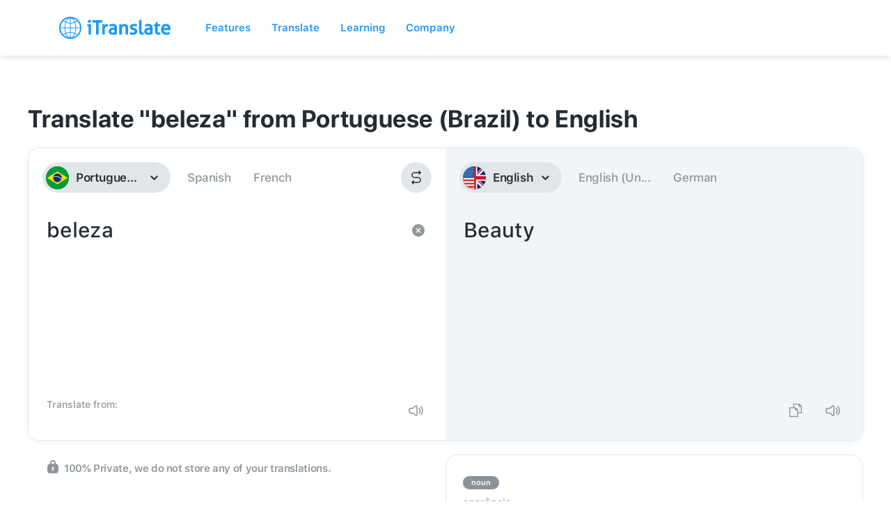

--- FILE ---
content_type: image/svg+xml
request_url: https://itranslate-webapp-production.web.app/images/icon-arrow-down.svg
body_size: -340
content:
<svg width="14" height="8" viewBox="0 0 14 8" fill="none" xmlns="http://www.w3.org/2000/svg">
<path d="M0 1.50933L1.65025 0L7.00233 4.9808L12.3497 0L14 1.50933L7.00233 8L0 1.50933Z" fill="#919699"/>
</svg>


--- FILE ---
content_type: image/svg+xml
request_url: https://itranslate-webapp-production.web.app/images/pt-BR.svg
body_size: 2671
content:
<svg xmlns="http://www.w3.org/2000/svg" xmlns:xlink="http://www.w3.org/1999/xlink" width="180" height="180" xmlns:v="https://vecta.io/nano"><defs><circle id="A" cx="90" cy="90" r="90"/><ellipse id="B" cx="33.735" cy="33.679" rx="33.735" ry="33.679"/><path d="M.023 3.208V0h2.892v3.208H.023zM1.47 1.054v.55h1.446v-.55H1.47z" id="C"/><path id="D" d="M1.47 3.208c.798 0 1.446-.718 1.446-1.604S2.267 0 1.47 0 .023.718.023 1.604.67 3.208 1.47 3.208m0-.596c.47 0 .85-.45.85-1.008S1.938.596 1.47.596s-.85.45-.85 1.008.38 1.008.85 1.008"/><path id="E" d="M.023 3.208H.62v-1.19h1.285a1.01 1.01 0 0 0 1.01-1.008A1.01 1.01 0 0 0 1.905 0H.07L.023 3.208zM.62 1.42h1.24c.228 0 .413-.185.413-.412S2.087.596 1.86.596H.62v.825z"/><path id="F" d="M2.754 3.208c0-.458 0-1.466-.688-1.466h-.872c1 0 1 1.008 1 1.466"/><path id="G" d="M.023 3.208h2.892v-.596H.574v-.825H2.4v-.55H.574V.596h2.203V0H.023z"/><path id="H" d="M.746 2.245c0 .32.3.48.77.48s.677-.15.677-.355c0-.653-2.146-.24-2.134-1.386C.07 0 1.193.046 1.606.046S2.8.23 2.788 1.02h-.7c0-.344-.32-.47-.688-.47-.356 0-.608.057-.608.39-.01.538 2.123.183 2.123 1.317 0 .836-.826.997-1.446.997C.94 3.253.02 3.047.023 2.245h.723z"/><path id="I" d="M1.65.147V1.6h.723"/><path id="J" d="M.206.147V1.6H.93"/><path id="K" d="M1.376.122v1.203h.602"/><path id="L" d="M.786.07v.687h.344"/><path id="M" d="M1.1.098v.962h.482"/><path id="N" d="M.137.098v.962H.62"/></defs><g fill="none" fill-rule="evenodd"><mask id="O" fill="#fff"><use xlink:href="#A"/></mask><use fill="#009b3a" xlink:href="#A"/><g mask="url(#O)"><path fill="#009b3a" d="M0 0h180v180H0z"/><g transform="translate(10 39)"><path fill="#fedf00" d="M0 51l80 51 80-51L80 0z"/><ellipse fill="#002776" cx="80" cy="51" rx="33.735" ry="33.679"/><g transform="translate(46.265 17.321)"><mask id="P" fill="#fff"><use xlink:href="#B"/></mask><path d="M-67.47 101.038c0-45.173 36.68-81.792 81.928-81.792s81.928 36.62 81.928 81.792h-4.82c0-42.516-34.523-76.98-77.108-76.98s-77.108 34.466-77.108 76.98h-4.82z" fill="#fff" mask="url(#P)"/></g><g transform="translate(49.34 37.345)"><g fill="#009b3a"><use xlink:href="#D" transform="matrix(.992546 -.121869 .121869 .992546 .038623 .805596)"/><g transform="matrix(.997564 -.069756 .069756 .997564 4.258745 .322653)"><use xlink:href="#E"/><use xlink:href="#F"/></g><path d="M.023 3.208h1.515c.76 0 1.377-.615 1.377-1.375v-.458C2.915 1 2.77.66 2.51.403A1.38 1.38 0 0 0 1.538 0H.023v3.208zm.597-.596h.872a.87.87 0 0 0 .872-.871v-.275a.87.87 0 0 0-.872-.871H.62v2.016z" transform="matrix(.999848 -.017452 .017452 .999848 8.498394 .060879)"/><use xlink:href="#G" transform="matrix(.999391 .034899 -.034899 .999391 12.745948 .02099)"/><path d="M.023 3.208h.55v-2.2l.643 2.2h.505l.643-2.2v2.2h.55V0H2.11L1.47 2.2.826 0H.023z" transform="matrix(.996195 .087156 -.087156 .996195 16.989765 .203096)"/><path d="M.034 2.887h2.4v-.55H.585v-.733H2.1v-.55H.585V.55h1.8V0H.034z" transform="matrix(.985556 .16935 -.16935 .985556 23.84491 1.29899)"/><use xlink:href="#E" transform="matrix(.968148 .25038 -.25038 .968148 30.272012 2.234911)"/><g transform="matrix(.953717 .300706 -.300706 .953717 34.375728 3.329745)"><use xlink:href="#E"/><use xlink:href="#F"/></g><use xlink:href="#D" transform="matrix(.936672 .350207 -.350207 .936672 38.416422 4.637506)"/></g><g transform="matrix(.91706 .398749 -.398749 .91706 42.383019 6.154607)"><mask id="Q" fill="#fff"><use xlink:href="#C"/></mask><g fill="#009b3a"><use xlink:href="#D" mask="url(#Q)"/><path d="M1.698 1.604h1.216v1H1.698z"/><path d="M2.456 1.604h1v1.604h-1z"/></g></g><g fill="#009b3a"><g transform="matrix(.894934 .446198 -.446198 .894934 46.264645 7.876891)"><use xlink:href="#E"/><use xlink:href="#F"/></g><use xlink:href="#G" transform="matrix(.870356 .492424 -.492424 .870356 50.050662 9.799639)"/><use xlink:href="#H" transform="matrix(.843391 .5373 -.5373 .843391 53.755334 11.878932)"/><use xlink:href="#H" transform="matrix(.814116 .580703 -.580703 .814116 57.321283 14.187599)"/><use xlink:href="#D" transform="matrix(.782608 .622515 -.622515 .782608 60.732768 16.715292)"/></g></g><g fill="#fff"><use xlink:href="#I" transform="matrix(.951057 .309017 -.309017 .951057 51.38291 42.928481)"/><use xlink:href="#J" transform="matrix(-.951057 .309017 .309017 .951057 52.165636 43.375253)"/><g transform="matrix(.309017 .951057 -.951057 .309017 53.387546 43.130737)"><use xlink:href="#I" transform="matrix(.951057 .309017 -.309017 .951057 .36691 -.579519)"/><use xlink:href="#J" transform="matrix(-.951057 .309017 .309017 .951057 1.149636 -.132747)"/></g><g transform="matrix(.309017 -.951057 .951057 .309017 50.642043 45.880779)"><use xlink:href="#I" transform="matrix(.951057 .309017 -.309017 .951057 .36691 -.579519)"/><use xlink:href="#J" transform="matrix(-.951057 .309017 .309017 .951057 1.149636 -.132747)"/></g><g transform="matrix(-.809017 .587785 -.587785 -.809017 54.479636 45.269714)"><use xlink:href="#I" transform="matrix(.951057 .309017 -.309017 .951057 .36691 -.579519)"/><use xlink:href="#J" transform="matrix(-.951057 .309017 .309017 .951057 1.149636 -.132747)"/></g><g transform="matrix(-.809017 -.587785 .587785 -.809017 52.782822 46.969334)"><use xlink:href="#I" transform="matrix(.951057 .309017 -.309017 .951057 .36691 -.579519)"/><use xlink:href="#J" transform="matrix(-.951057 .309017 .309017 .951057 1.149636 -.132747)"/></g><use xlink:href="#I" transform="matrix(.951057 .309017 -.309017 .951057 54.36591 57.087481)"/><use xlink:href="#J" transform="matrix(-.951057 .309017 .309017 .951057 55.148636 57.534253)"/><g transform="matrix(.309017 .951057 -.951057 .309017 56.370546 57.289737)"><use xlink:href="#I" transform="matrix(.951057 .309017 -.309017 .951057 .36691 -.579519)"/><use xlink:href="#J" transform="matrix(-.951057 .309017 .309017 .951057 1.149636 -.132747)"/></g><g transform="matrix(.309017 -.951057 .951057 .309017 53.625043 60.039779)"><use xlink:href="#I" transform="matrix(.951057 .309017 -.309017 .951057 .36691 -.579519)"/><use xlink:href="#J" transform="matrix(-.951057 .309017 .309017 .951057 1.149636 -.132747)"/></g><g transform="matrix(-.809017 .587785 -.587785 -.809017 57.462636 59.428714)"><use xlink:href="#I" transform="matrix(.951057 .309017 -.309017 .951057 .36691 -.579519)"/><use xlink:href="#J" transform="matrix(-.951057 .309017 .309017 .951057 1.149636 -.132747)"/></g><g transform="matrix(-.809017 -.587785 .587785 -.809017 55.765822 61.128334)"><use xlink:href="#I" transform="matrix(.951057 .309017 -.309017 .951057 .36691 -.579519)"/><use xlink:href="#J" transform="matrix(-.951057 .309017 .309017 .951057 1.149636 -.132747)"/></g><use xlink:href="#K" transform="matrix(.951057 .309017 -.309017 .951057 50.414758 60.449067)"/><use xlink:href="#K" x="-1.206" transform="matrix(-.951057 .309017 .309017 .951057 51.06703 60.821377)"/><g transform="matrix(.309017 .951057 -.951057 .309017 52.085288 60.617113)"><use xlink:href="#K" transform="matrix(.951057 .309017 -.309017 .951057 .305758 -.482933)"/><use xlink:href="#K" x="-1.206" transform="matrix(-.951057 .309017 .309017 .951057 .95803 -.110623)"/></g><g transform="matrix(.309017 -.951057 .951057 .309017 49.79737 62.908817)"><use xlink:href="#K" transform="matrix(.951057 .309017 -.309017 .951057 .305758 -.482933)"/><use xlink:href="#K" x="-1.206" transform="matrix(-.951057 .309017 .309017 .951057 .95803 -.110623)"/></g><g transform="matrix(-.809017 .587785 -.587785 -.809017 52.995365 62.399594)"><use xlink:href="#K" transform="matrix(.951057 .309017 -.309017 .951057 .305758 -.482933)"/><use xlink:href="#K" x="-1.206" transform="matrix(-.951057 .309017 .309017 .951057 .95803 -.110623)"/></g><g transform="matrix(-.809017 -.587785 .587785 -.809017 51.581353 63.815945)"><use xlink:href="#K" transform="matrix(.951057 .309017 -.309017 .951057 .305758 -.482933)"/><use xlink:href="#K" x="-1.206" transform="matrix(-.951057 .309017 .309017 .951057 .95803 -.110623)"/></g><use xlink:href="#L" transform="matrix(.951057 .309017 -.309017 .951057 58.234719 56.085039)"/><use xlink:href="#L" x="-0.688" transform="matrix(-.951057 .309017 .309017 .951057 58.607445 56.297787)"/><g transform="matrix(.309017 .951057 -.951057 .309017 59.189878 56.181494)"><use xlink:href="#L" transform="matrix(.951057 .309017 -.309017 .951057 .174719 -.275961)"/><use xlink:href="#L" x="-0.688" transform="matrix(-.951057 .309017 .309017 .951057 .547445 -.063213)"/></g><g transform="matrix(.309017 -.951057 .951057 .309017 57.882497 57.491038)"><use xlink:href="#L" transform="matrix(.951057 .309017 -.309017 .951057 .174719 -.275961)"/><use xlink:href="#L" x="-0.688" transform="matrix(-.951057 .309017 .309017 .951057 .547445 -.063213)"/></g><g transform="matrix(-.809017 .587785 -.587785 -.809017 59.709921 57.200054)"><use xlink:href="#L" transform="matrix(.951057 .309017 -.309017 .951057 .174719 -.275961)"/><use xlink:href="#L" x="-0.688" transform="matrix(-.951057 .309017 .309017 .951057 .547445 -.063213)"/></g><g transform="matrix(-.809017 -.587785 .587785 -.809017 58.901915 58.009397)"><use xlink:href="#L" transform="matrix(.951057 .309017 -.309017 .951057 .174719 -.275961)"/><use xlink:href="#L" x="-0.688" transform="matrix(-.951057 .309017 .309017 .951057 .547445 -.063213)"/></g><use xlink:href="#K" transform="matrix(.951057 .309017 -.309017 .951057 61.567758 60.770067)"/><use xlink:href="#K" x="-1.206" transform="matrix(-.951057 .309017 .309017 .951057 62.22003 61.142377)"/><g transform="matrix(.309017 .951057 -.951057 .309017 63.238288 60.938113)"><use xlink:href="#K" transform="matrix(.951057 .309017 -.309017 .951057 .305758 -.482933)"/><use xlink:href="#K" x="-1.206" transform="matrix(-.951057 .309017 .309017 .951057 .95803 -.110623)"/></g><g transform="matrix(.309017 -.951057 .951057 .309017 60.95037 63.229817)"><use xlink:href="#K" transform="matrix(.951057 .309017 -.309017 .951057 .305758 -.482933)"/><use xlink:href="#K" x="-1.206" transform="matrix(-.951057 .309017 .309017 .951057 .95803 -.110623)"/></g><g transform="matrix(-.809017 .587785 -.587785 -.809017 64.148365 62.720594)"><use xlink:href="#K" transform="matrix(.951057 .309017 -.309017 .951057 .305758 -.482933)"/><use xlink:href="#K" x="-1.206" transform="matrix(-.951057 .309017 .309017 .951057 .95803 -.110623)"/></g><g transform="matrix(-.809017 -.587785 .587785 -.809017 62.734353 64.136945)"><use xlink:href="#K" transform="matrix(.951057 .309017 -.309017 .951057 .305758 -.482933)"/><use xlink:href="#K" x="-1.206" transform="matrix(-.951057 .309017 .309017 .951057 .95803 -.110623)"/></g><use xlink:href="#M" transform="matrix(.951057 .309017 -.309017 .951057 60.738606 64.451654)"/><use xlink:href="#N" transform="matrix(-.951057 .309017 .309017 .951057 61.260424 64.749502)"/><g transform="matrix(.309017 .951057 -.951057 .309017 62.075031 64.586491)"><use xlink:href="#M" transform="matrix(.951057 .309017 -.309017 .951057 .244606 -.386346)"/><use xlink:href="#N" transform="matrix(-.951057 .309017 .309017 .951057 .766424 -.088498)"/></g><g transform="matrix(.309017 -.951057 .951057 .309017 60.244696 66.419854)"><use xlink:href="#M" transform="matrix(.951057 .309017 -.309017 .951057 .244606 -.386346)"/><use xlink:href="#N" transform="matrix(-.951057 .309017 .309017 .951057 .766424 -.088498)"/></g><g transform="matrix(-.809017 .587785 -.587785 -.809017 62.803091 66.012476)"><use xlink:href="#M" transform="matrix(.951057 .309017 -.309017 .951057 .244606 -.386346)"/><use xlink:href="#N" transform="matrix(-.951057 .309017 .309017 .951057 .766424 -.088498)"/></g><g transform="matrix(-.809017 -.587785 .587785 -.809017 61.671882 67.145556)"><use xlink:href="#M" transform="matrix(.951057 .309017 -.309017 .951057 .244606 -.386346)"/><use xlink:href="#N" transform="matrix(-.951057 .309017 .309017 .951057 .766424 -.088498)"/></g><use xlink:href="#I" transform="matrix(.951057 .309017 -.309017 .951057 89.38591 38.529481)"/><use xlink:href="#J" transform="matrix(-.951057 .309017 .309017 .951057 90.168636 38.976253)"/><g transform="matrix(.309017 .951057 -.951057 .309017 91.390546 38.731737)"><use xlink:href="#I" transform="matrix(.951057 .309017 -.309017 .951057 .36691 -.579519)"/><use xlink:href="#J" transform="matrix(-.951057 .309017 .309017 .951057 1.149636 -.132747)"/></g><g transform="matrix(.309017 -.951057 .951057 .309017 88.645043 41.481779)"><use xlink:href="#I" transform="matrix(.951057 .309017 -.309017 .951057 .36691 -.579519)"/><use xlink:href="#J" transform="matrix(-.951057 .309017 .309017 .951057 1.149636 -.132747)"/></g><g transform="matrix(-.809017 .587785 -.587785 -.809017 92.482636 40.870714)"><use xlink:href="#I" transform="matrix(.951057 .309017 -.309017 .951057 .36691 -.579519)"/><use xlink:href="#J" transform="matrix(-.951057 .309017 .309017 .951057 1.149636 -.132747)"/></g><g transform="matrix(-.809017 -.587785 .587785 -.809017 90.785822 42.570334)"><use xlink:href="#I" transform="matrix(.951057 .309017 -.309017 .951057 .36691 -.579519)"/><use xlink:href="#J" transform="matrix(-.951057 .309017 .309017 .951057 1.149636 -.132747)"/></g><use xlink:href="#I" transform="matrix(.951057 .309017 -.309017 .951057 102.55891 60.798481)"/><use xlink:href="#J" transform="matrix(-.951057 .309017 .309017 .951057 103.341636 61.245253)"/><g transform="matrix(.309017 .951057 -.951057 .309017 104.563546 61.000737)"><use xlink:href="#I" transform="matrix(.951057 .309017 -.309017 .951057 .36691 -.579519)"/><use xlink:href="#J" transform="matrix(-.951057 .309017 .309017 .951057 1.149636 -.132747)"/></g><g transform="matrix(.309017 -.951057 .951057 .309017 101.818043 63.750779)"><use xlink:href="#I" transform="matrix(.951057 .309017 -.309017 .951057 .36691 -.579519)"/><use xlink:href="#J" transform="matrix(-.951057 .309017 .309017 .951057 1.149636 -.132747)"/></g><g transform="matrix(-.809017 .587785 -.587785 -.809017 105.655636 63.139714)"><use xlink:href="#I" transform="matrix(.951057 .309017 -.309017 .951057 .36691 -.579519)"/><use xlink:href="#J" transform="matrix(-.951057 .309017 .309017 .951057 1.149636 -.132747)"/></g><g transform="matrix(-.809017 -.587785 .587785 -.809017 103.958822 64.839334)"><use xlink:href="#I" transform="matrix(.951057 .309017 -.309017 .951057 .36691 -.579519)"/><use xlink:href="#J" transform="matrix(-.951057 .309017 .309017 .951057 1.149636 -.132747)"/></g><use xlink:href="#M" transform="matrix(.951057 .309017 -.309017 .951057 107.599606 61.793654)"/><use xlink:href="#N" transform="matrix(-.951057 .309017 .309017 .951057 108.121424 62.091502)"/><g transform="matrix(.309017 .951057 -.951057 .309017 108.936031 61.928491)"><use xlink:href="#M" transform="matrix(.951057 .309017 -.309017 .951057 .244606 -.386346)"/><use xlink:href="#N" transform="matrix(-.951057 .309017 .309017 .951057 .766424 -.088498)"/></g><g transform="matrix(.309017 -.951057 .951057 .309017 107.105696 63.761854)"><use xlink:href="#M" transform="matrix(.951057 .309017 -.309017 .951057 .244606 -.386346)"/><use xlink:href="#N" transform="matrix(-.951057 .309017 .309017 .951057 .766424 -.088498)"/></g><g transform="matrix(-.809017 .587785 -.587785 -.809017 109.664091 63.354476)"><use xlink:href="#M" transform="matrix(.951057 .309017 -.309017 .951057 .244606 -.386346)"/><use xlink:href="#N" transform="matrix(-.951057 .309017 .309017 .951057 .766424 -.088498)"/></g><g transform="matrix(-.809017 -.587785 .587785 -.809017 108.532882 64.487556)"><use xlink:href="#M" transform="matrix(.951057 .309017 -.309017 .951057 .244606 -.386346)"/><use xlink:href="#N" transform="matrix(-.951057 .309017 .309017 .951057 .766424 -.088498)"/></g><use xlink:href="#K" transform="matrix(.951057 .309017 -.309017 .951057 104.115758 64.115067)"/><use xlink:href="#K" x="-1.206" transform="matrix(-.951057 .309017 .309017 .951057 104.76803 64.487377)"/><g transform="matrix(.309017 .951057 -.951057 .309017 105.786288 64.283113)"><use xlink:href="#K" transform="matrix(.951057 .309017 -.309017 .951057 .305758 -.482933)"/><use xlink:href="#K" x="-1.206" transform="matrix(-.951057 .309017 .309017 .951057 .95803 -.110623)"/></g><g transform="matrix(.309017 -.951057 .951057 .309017 103.49837 66.574817)"><use xlink:href="#K" transform="matrix(.951057 .309017 -.309017 .951057 .305758 -.482933)"/><use xlink:href="#K" x="-1.206" transform="matrix(-.951057 .309017 .309017 .951057 .95803 -.110623)"/></g><g transform="matrix(-.809017 .587785 -.587785 -.809017 106.696365 66.065594)"><use xlink:href="#K" transform="matrix(.951057 .309017 -.309017 .951057 .305758 -.482933)"/><use xlink:href="#K" x="-1.206" transform="matrix(-.951057 .309017 .309017 .951057 .95803 -.110623)"/></g><g transform="matrix(-.809017 -.587785 .587785 -.809017 105.282353 67.481945)"><use xlink:href="#K" transform="matrix(.951057 .309017 -.309017 .951057 .305758 -.482933)"/><use xlink:href="#K" x="-1.206" transform="matrix(-.951057 .309017 .309017 .951057 .95803 -.110623)"/></g><use xlink:href="#K" transform="matrix(.951057 .309017 -.309017 .951057 95.991758 71.172067)"/><use xlink:href="#K" x="-1.206" transform="matrix(-.951057 .309017 .309017 .951057 96.64403 71.544377)"/><g transform="matrix(.309017 .951057 -.951057 .309017 97.662288 71.340113)"><use xlink:href="#K" transform="matrix(.951057 .309017 -.309017 .951057 .305758 -.482933)"/><use xlink:href="#K" x="-1.206" transform="matrix(-.951057 .309017 .309017 .951057 .95803 -.110623)"/></g><g transform="matrix(.309017 -.951057 .951057 .309017 95.37437 73.631817)"><use xlink:href="#K" transform="matrix(.951057 .309017 -.309017 .951057 .305758 -.482933)"/><use xlink:href="#K" x="-1.206" transform="matrix(-.951057 .309017 .309017 .951057 .95803 -.110623)"/></g><g transform="matrix(-.809017 .587785 -.587785 -.809017 98.572365 73.122594)"><use xlink:href="#K" transform="matrix(.951057 .309017 -.309017 .951057 .305758 -.482933)"/><use xlink:href="#K" x="-1.206" transform="matrix(-.951057 .309017 .309017 .951057 .95803 -.110623)"/></g><g transform="matrix(-.809017 -.587785 .587785 -.809017 97.158353 74.538945)"><use xlink:href="#K" transform="matrix(.951057 .309017 -.309017 .951057 .305758 -.482933)"/><use xlink:href="#K" x="-1.206" transform="matrix(-.951057 .309017 .309017 .951057 .95803 -.110623)"/></g><use xlink:href="#M" transform="matrix(.951057 .309017 -.309017 .951057 96.125606 74.898654)"/><use xlink:href="#N" transform="matrix(-.951057 .309017 .309017 .951057 96.647424 75.196502)"/><g transform="matrix(.309017 .951057 -.951057 .309017 97.462031 75.033491)"><use xlink:href="#M" transform="matrix(.951057 .309017 -.309017 .951057 .244606 -.386346)"/><use xlink:href="#N" transform="matrix(-.951057 .309017 .309017 .951057 .766424 -.088498)"/></g><g transform="matrix(.309017 -.951057 .951057 .309017 95.631696 76.866854)"><use xlink:href="#M" transform="matrix(.951057 .309017 -.309017 .951057 .244606 -.386346)"/><use xlink:href="#N" transform="matrix(-.951057 .309017 .309017 .951057 .766424 -.088498)"/></g><g transform="matrix(-.809017 .587785 -.587785 -.809017 98.190091 76.459476)"><use xlink:href="#M" transform="matrix(.951057 .309017 -.309017 .951057 .244606 -.386346)"/><use xlink:href="#N" transform="matrix(-.951057 .309017 .309017 .951057 .766424 -.088498)"/></g><g transform="matrix(-.809017 -.587785 .587785 -.809017 97.058882 77.592556)"><use xlink:href="#M" transform="matrix(.951057 .309017 -.309017 .951057 .244606 -.386346)"/><use xlink:href="#N" transform="matrix(-.951057 .309017 .309017 .951057 .766424 -.088498)"/></g><use xlink:href="#M" transform="matrix(.951057 .309017 -.309017 .951057 99.521606 68.850654)"/><use xlink:href="#N" transform="matrix(-.951057 .309017 .309017 .951057 100.043424 69.148502)"/><g transform="matrix(.309017 .951057 -.951057 .309017 100.858031 68.985491)"><use xlink:href="#M" transform="matrix(.951057 .309017 -.309017 .951057 .244606 -.386346)"/><use xlink:href="#N" transform="matrix(-.951057 .309017 .309017 .951057 .766424 -.088498)"/></g><g transform="matrix(.309017 -.951057 .951057 .309017 99.027696 70.818854)"><use xlink:href="#M" transform="matrix(.951057 .309017 -.309017 .951057 .244606 -.386346)"/><use xlink:href="#N" transform="matrix(-.951057 .309017 .309017 .951057 .766424 -.088498)"/></g><g transform="matrix(-.809017 .587785 -.587785 -.809017 101.586091 70.411476)"><use xlink:href="#M" transform="matrix(.951057 .309017 -.309017 .951057 .244606 -.386346)"/><use xlink:href="#N" transform="matrix(-.951057 .309017 .309017 .951057 .766424 -.088498)"/></g><g transform="matrix(-.809017 -.587785 .587785 -.809017 100.454882 71.544556)"><use xlink:href="#M" transform="matrix(.951057 .309017 -.309017 .951057 .244606 -.386346)"/><use xlink:href="#N" transform="matrix(-.951057 .309017 .309017 .951057 .766424 -.088498)"/></g><use xlink:href="#K" transform="matrix(.951057 .309017 -.309017 .951057 102.049758 66.818067)"/><use xlink:href="#K" x="-1.206" transform="matrix(-.951057 .309017 .309017 .951057 102.70203 67.190377)"/><g transform="matrix(.309017 .951057 -.951057 .309017 103.720288 66.986113)"><use xlink:href="#K" transform="matrix(.951057 .309017 -.309017 .951057 .305758 -.482933)"/><use xlink:href="#K" x="-1.206" transform="matrix(-.951057 .309017 .309017 .951057 .95803 -.110623)"/></g><g transform="matrix(.309017 -.951057 .951057 .309017 101.43237 69.277817)"><use xlink:href="#K" transform="matrix(.951057 .309017 -.309017 .951057 .305758 -.482933)"/><use xlink:href="#K" x="-1.206" transform="matrix(-.951057 .309017 .309017 .951057 .95803 -.110623)"/></g><g transform="matrix(-.809017 .587785 -.587785 -.809017 104.630365 68.768594)"><use xlink:href="#K" transform="matrix(.951057 .309017 -.309017 .951057 .305758 -.482933)"/><use xlink:href="#K" x="-1.206" transform="matrix(-.951057 .309017 .309017 .951057 .95803 -.110623)"/></g><g transform="matrix(-.809017 -.587785 .587785 -.809017 103.216353 70.184945)"><use xlink:href="#K" transform="matrix(.951057 .309017 -.309017 .951057 .305758 -.482933)"/><use xlink:href="#K" x="-1.206" transform="matrix(-.951057 .309017 .309017 .951057 .95803 -.110623)"/></g><use xlink:href="#M" transform="matrix(.951057 .309017 -.309017 .951057 96.033606 68.208654)"/><use xlink:href="#N" transform="matrix(-.951057 .309017 .309017 .951057 96.555424 68.506502)"/><g transform="matrix(.309017 .951057 -.951057 .309017 97.370031 68.343491)"><use xlink:href="#M" transform="matrix(.951057 .309017 -.309017 .951057 .244606 -.386346)"/><use xlink:href="#N" transform="matrix(-.951057 .309017 .309017 .951057 .766424 -.088498)"/></g><g transform="matrix(.309017 -.951057 .951057 .309017 95.539696 70.176854)"><use xlink:href="#M" transform="matrix(.951057 .309017 -.309017 .951057 .244606 -.386346)"/><use xlink:href="#N" transform="matrix(-.951057 .309017 .309017 .951057 .766424 -.088498)"/></g><g transform="matrix(-.809017 .587785 -.587785 -.809017 98.098091 69.769476)"><use xlink:href="#M" transform="matrix(.951057 .309017 -.309017 .951057 .244606 -.386346)"/><use xlink:href="#N" transform="matrix(-.951057 .309017 .309017 .951057 .766424 -.088498)"/></g><g transform="matrix(-.809017 -.587785 .587785 -.809017 96.966882 70.902556)"><use xlink:href="#M" transform="matrix(.951057 .309017 -.309017 .951057 .244606 -.386346)"/><use xlink:href="#N" transform="matrix(-.951057 .309017 .309017 .951057 .766424 -.088498)"/></g><use xlink:href="#K" transform="matrix(.951057 .309017 -.309017 .951057 66.249758 50.689067)"/><use xlink:href="#K" x="-1.206" transform="matrix(-.951057 .309017 .309017 .951057 66.90203 51.061377)"/><g transform="matrix(.309017 .951057 -.951057 .309017 67.920288 50.857113)"><use xlink:href="#K" transform="matrix(.951057 .309017 -.309017 .951057 .305758 -.482933)"/><use xlink:href="#K" x="-1.206" transform="matrix(-.951057 .309017 .309017 .951057 .95803 -.110623)"/></g><g transform="matrix(.309017 -.951057 .951057 .309017 65.63237 53.148817)"><use xlink:href="#K" transform="matrix(.951057 .309017 -.309017 .951057 .305758 -.482933)"/><use xlink:href="#K" x="-1.206" transform="matrix(-.951057 .309017 .309017 .951057 .95803 -.110623)"/></g><g transform="matrix(-.809017 .587785 -.587785 -.809017 68.830365 52.639594)"><use xlink:href="#K" transform="matrix(.951057 .309017 -.309017 .951057 .305758 -.482933)"/><use xlink:href="#K" x="-1.206" transform="matrix(-.951057 .309017 .309017 .951057 .95803 -.110623)"/></g><g transform="matrix(-.809017 -.587785 .587785 -.809017 67.416353 54.055945)"><use xlink:href="#K" transform="matrix(.951057 .309017 -.309017 .951057 .305758 -.482933)"/><use xlink:href="#K" x="-1.206" transform="matrix(-.951057 .309017 .309017 .951057 .95803 -.110623)"/></g><use xlink:href="#M" transform="matrix(.951057 .309017 -.309017 .951057 88.460606 47.955654)"/><use xlink:href="#N" transform="matrix(-.951057 .309017 .309017 .951057 88.982424 48.253502)"/><g transform="matrix(.309017 .951057 -.951057 .309017 89.797031 48.090491)"><use xlink:href="#M" transform="matrix(.951057 .309017 -.309017 .951057 .244606 -.386346)"/><use xlink:href="#N" transform="matrix(-.951057 .309017 .309017 .951057 .766424 -.088498)"/></g><g transform="matrix(.309017 -.951057 .951057 .309017 87.966696 49.923854)"><use xlink:href="#M" transform="matrix(.951057 .309017 -.309017 .951057 .244606 -.386346)"/><use xlink:href="#N" transform="matrix(-.951057 .309017 .309017 .951057 .766424 -.088498)"/></g><g transform="matrix(-.809017 .587785 -.587785 -.809017 90.525091 49.516476)"><use xlink:href="#M" transform="matrix(.951057 .309017 -.309017 .951057 .244606 -.386346)"/><use xlink:href="#N" transform="matrix(-.951057 .309017 .309017 .951057 .766424 -.088498)"/></g><g transform="matrix(-.809017 -.587785 .587785 -.809017 89.393882 50.649556)"><use xlink:href="#M" transform="matrix(.951057 .309017 -.309017 .951057 .244606 -.386346)"/><use xlink:href="#N" transform="matrix(-.951057 .309017 .309017 .951057 .766424 -.088498)"/></g><use xlink:href="#I" transform="matrix(.951057 .309017 -.309017 .951057 78.92091 64.098481)"/><use xlink:href="#J" transform="matrix(-.951057 .309017 .309017 .951057 79.703636 64.545253)"/><g transform="matrix(.309017 .951057 -.951057 .309017 80.925546 64.300737)"><use xlink:href="#I" transform="matrix(.951057 .309017 -.309017 .951057 .36691 -.579519)"/><use xlink:href="#J" transform="matrix(-.951057 .309017 .309017 .951057 1.149636 -.132747)"/></g><g transform="matrix(.309017 -.951057 .951057 .309017 78.180043 67.050779)"><use xlink:href="#I" transform="matrix(.951057 .309017 -.309017 .951057 .36691 -.579519)"/><use xlink:href="#J" transform="matrix(-.951057 .309017 .309017 .951057 1.149636 -.132747)"/></g><g transform="matrix(-.809017 .587785 -.587785 -.809017 82.017636 66.439714)"><use xlink:href="#I" transform="matrix(.951057 .309017 -.309017 .951057 .36691 -.579519)"/><use xlink:href="#J" transform="matrix(-.951057 .309017 .309017 .951057 1.149636 -.132747)"/></g><g transform="matrix(-.809017 -.587785 .587785 -.809017 80.320822 68.139334)"><use xlink:href="#I" transform="matrix(.951057 .309017 -.309017 .951057 .36691 -.579519)"/><use xlink:href="#J" transform="matrix(-.951057 .309017 .309017 .951057 1.149636 -.132747)"/></g><use xlink:href="#K" transform="matrix(.951057 .309017 -.309017 .951057 83.002758 57.746067)"/><use xlink:href="#K" x="-1.206" transform="matrix(-.951057 .309017 .309017 .951057 83.65503 58.118377)"/><g transform="matrix(.309017 .951057 -.951057 .309017 84.673288 57.914113)"><use xlink:href="#K" transform="matrix(.951057 .309017 -.309017 .951057 .305758 -.482933)"/><use xlink:href="#K" x="-1.206" transform="matrix(-.951057 .309017 .309017 .951057 .95803 -.110623)"/></g><g transform="matrix(.309017 -.951057 .951057 .309017 82.38537 60.205817)"><use xlink:href="#K" transform="matrix(.951057 .309017 -.309017 .951057 .305758 -.482933)"/><use xlink:href="#K" x="-1.206" transform="matrix(-.951057 .309017 .309017 .951057 .95803 -.110623)"/></g><g transform="matrix(-.809017 .587785 -.587785 -.809017 85.583365 59.696594)"><use xlink:href="#K" transform="matrix(.951057 .309017 -.309017 .951057 .305758 -.482933)"/><use xlink:href="#K" x="-1.206" transform="matrix(-.951057 .309017 .309017 .951057 .95803 -.110623)"/></g><g transform="matrix(-.809017 -.587785 .587785 -.809017 84.169353 61.112945)"><use xlink:href="#K" transform="matrix(.951057 .309017 -.309017 .951057 .305758 -.482933)"/><use xlink:href="#K" x="-1.206" transform="matrix(-.951057 .309017 .309017 .951057 .95803 -.110623)"/></g><use xlink:href="#K" transform="matrix(.951057 .309017 -.309017 .951057 79.100758 54.721067)"/><use xlink:href="#K" x="-1.206" transform="matrix(-.951057 .309017 .309017 .951057 79.75303 55.093377)"/><g transform="matrix(.309017 .951057 -.951057 .309017 80.771288 54.889113)"><use xlink:href="#K" transform="matrix(.951057 .309017 -.309017 .951057 .305758 -.482933)"/><use xlink:href="#K" x="-1.206" transform="matrix(-.951057 .309017 .309017 .951057 .95803 -.110623)"/></g><g transform="matrix(.309017 -.951057 .951057 .309017 78.48337 57.180817)"><use xlink:href="#K" transform="matrix(.951057 .309017 -.309017 .951057 .305758 -.482933)"/><use xlink:href="#K" x="-1.206" transform="matrix(-.951057 .309017 .309017 .951057 .95803 -.110623)"/></g><g transform="matrix(-.809017 .587785 -.587785 -.809017 81.681365 56.671594)"><use xlink:href="#K" transform="matrix(.951057 .309017 -.309017 .951057 .305758 -.482933)"/><use xlink:href="#K" x="-1.206" transform="matrix(-.951057 .309017 .309017 .951057 .95803 -.110623)"/></g><g transform="matrix(-.809017 -.587785 .587785 -.809017 80.267353 58.087945)"><use xlink:href="#K" transform="matrix(.951057 .309017 -.309017 .951057 .305758 -.482933)"/><use xlink:href="#K" x="-1.206" transform="matrix(-.951057 .309017 .309017 .951057 .95803 -.110623)"/></g><use xlink:href="#M" transform="matrix(.951057 .309017 -.309017 .951057 75.884606 58.082654)"/><use xlink:href="#N" transform="matrix(-.951057 .309017 .309017 .951057 76.406424 58.380502)"/><g transform="matrix(.309017 .951057 -.951057 .309017 77.221031 58.217491)"><use xlink:href="#M" transform="matrix(.951057 .309017 -.309017 .951057 .244606 -.386346)"/><use xlink:href="#N" transform="matrix(-.951057 .309017 .309017 .951057 .766424 -.088498)"/></g><g transform="matrix(.309017 -.951057 .951057 .309017 75.390696 60.050854)"><use xlink:href="#M" transform="matrix(.951057 .309017 -.309017 .951057 .244606 -.386346)"/><use xlink:href="#N" transform="matrix(-.951057 .309017 .309017 .951057 .766424 -.088498)"/></g><g transform="matrix(-.809017 .587785 -.587785 -.809017 77.949091 59.643476)"><use xlink:href="#M" transform="matrix(.951057 .309017 -.309017 .951057 .244606 -.386346)"/><use xlink:href="#N" transform="matrix(-.951057 .309017 .309017 .951057 .766424 -.088498)"/></g><g transform="matrix(-.809017 -.587785 .587785 -.809017 76.817882 60.776556)"><use xlink:href="#M" transform="matrix(.951057 .309017 -.309017 .951057 .244606 -.386346)"/><use xlink:href="#N" transform="matrix(-.951057 .309017 .309017 .951057 .766424 -.088498)"/></g><use xlink:href="#L" transform="matrix(.951057 .309017 -.309017 .951057 77.787719 60.805039)"/><use xlink:href="#L" x="-0.688" transform="matrix(-.951057 .309017 .309017 .951057 78.160445 61.017787)"/><g transform="matrix(.309017 .951057 -.951057 .309017 78.742878 60.901494)"><use xlink:href="#L" transform="matrix(.951057 .309017 -.309017 .951057 .174719 -.275961)"/><use xlink:href="#L" x="-0.688" transform="matrix(-.951057 .309017 .309017 .951057 .547445 -.063213)"/></g><g transform="matrix(.309017 -.951057 .951057 .309017 77.435497 62.211038)"><use xlink:href="#L" transform="matrix(.951057 .309017 -.309017 .951057 .174719 -.275961)"/><use xlink:href="#L" x="-0.688" transform="matrix(-.951057 .309017 .309017 .951057 .547445 -.063213)"/></g><g transform="matrix(-.809017 .587785 -.587785 -.809017 79.262921 61.920054)"><use xlink:href="#L" transform="matrix(.951057 .309017 -.309017 .951057 .174719 -.275961)"/><use xlink:href="#L" x="-0.688" transform="matrix(-.951057 .309017 .309017 .951057 .547445 -.063213)"/></g><g transform="matrix(-.809017 -.587785 .587785 -.809017 78.454915 62.729397)"><use xlink:href="#L" transform="matrix(.951057 .309017 -.309017 .951057 .174719 -.275961)"/><use xlink:href="#L" x="-0.688" transform="matrix(-.951057 .309017 .309017 .951057 .547445 -.063213)"/></g><use xlink:href="#K" transform="matrix(.951057 .309017 -.309017 .951057 89.198758 71.996067)"/><use xlink:href="#K" x="-1.206" transform="matrix(-.951057 .309017 .309017 .951057 89.85103 72.368377)"/><g transform="matrix(.309017 .951057 -.951057 .309017 90.869288 72.164113)"><use xlink:href="#K" transform="matrix(.951057 .309017 -.309017 .951057 .305758 -.482933)"/><use xlink:href="#K" x="-1.206" transform="matrix(-.951057 .309017 .309017 .951057 .95803 -.110623)"/></g><g transform="matrix(.309017 -.951057 .951057 .309017 88.58137 74.455817)"><use xlink:href="#K" transform="matrix(.951057 .309017 -.309017 .951057 .305758 -.482933)"/><use xlink:href="#K" x="-1.206" transform="matrix(-.951057 .309017 .309017 .951057 .95803 -.110623)"/></g><g transform="matrix(-.809017 .587785 -.587785 -.809017 91.779365 73.946594)"><use xlink:href="#K" transform="matrix(.951057 .309017 -.309017 .951057 .305758 -.482933)"/><use xlink:href="#K" x="-1.206" transform="matrix(-.951057 .309017 .309017 .951057 .95803 -.110623)"/></g><g transform="matrix(-.809017 -.587785 .587785 -.809017 90.365353 75.362945)"><use xlink:href="#K" transform="matrix(.951057 .309017 -.309017 .951057 .305758 -.482933)"/><use xlink:href="#K" x="-1.206" transform="matrix(-.951057 .309017 .309017 .951057 .95803 -.110623)"/></g><use xlink:href="#M" transform="matrix(.951057 .309017 -.309017 .951057 92.269606 69.354654)"/><use xlink:href="#N" transform="matrix(-.951057 .309017 .309017 .951057 92.791424 69.652502)"/><g transform="matrix(.309017 .951057 -.951057 .309017 93.606031 69.489491)"><use xlink:href="#M" transform="matrix(.951057 .309017 -.309017 .951057 .244606 -.386346)"/><use xlink:href="#N" transform="matrix(-.951057 .309017 .309017 .951057 .766424 -.088498)"/></g><g transform="matrix(.309017 -.951057 .951057 .309017 91.775696 71.322854)"><use xlink:href="#M" transform="matrix(.951057 .309017 -.309017 .951057 .244606 -.386346)"/><use xlink:href="#N" transform="matrix(-.951057 .309017 .309017 .951057 .766424 -.088498)"/></g><g transform="matrix(-.809017 .587785 -.587785 -.809017 94.334091 70.915476)"><use xlink:href="#M" transform="matrix(.951057 .309017 -.309017 .951057 .244606 -.386346)"/><use xlink:href="#N" transform="matrix(-.951057 .309017 .309017 .951057 .766424 -.088498)"/></g><g transform="matrix(-.809017 -.587785 .587785 -.809017 93.202882 72.048556)"><use xlink:href="#M" transform="matrix(.951057 .309017 -.309017 .951057 .244606 -.386346)"/><use xlink:href="#N" transform="matrix(-.951057 .309017 .309017 .951057 .766424 -.088498)"/></g><use xlink:href="#M" transform="matrix(.951057 .309017 -.309017 .951057 86.716606 68.529654)"/><use xlink:href="#N" transform="matrix(-.951057 .309017 .309017 .951057 87.238424 68.827502)"/><g transform="matrix(.309017 .951057 -.951057 .309017 88.053031 68.664491)"><use xlink:href="#M" transform="matrix(.951057 .309017 -.309017 .951057 .244606 -.386346)"/><use xlink:href="#N" transform="matrix(-.951057 .309017 .309017 .951057 .766424 -.088498)"/></g><g transform="matrix(.309017 -.951057 .951057 .309017 86.222696 70.497854)"><use xlink:href="#M" transform="matrix(.951057 .309017 -.309017 .951057 .244606 -.386346)"/><use xlink:href="#N" transform="matrix(-.951057 .309017 .309017 .951057 .766424 -.088498)"/></g><g transform="matrix(-.809017 .587785 -.587785 -.809017 88.781091 70.090476)"><use xlink:href="#M" transform="matrix(.951057 .309017 -.309017 .951057 .244606 -.386346)"/><use xlink:href="#N" transform="matrix(-.951057 .309017 .309017 .951057 .766424 -.088498)"/></g><g transform="matrix(-.809017 -.587785 .587785 -.809017 87.649882 71.223556)"><use xlink:href="#M" transform="matrix(.951057 .309017 -.309017 .951057 .244606 -.386346)"/><use xlink:href="#N" transform="matrix(-.951057 .309017 .309017 .951057 .766424 -.088498)"/></g><use xlink:href="#I" transform="matrix(.951057 .309017 -.309017 .951057 65.38191 66.847481)"/><use xlink:href="#J" transform="matrix(-.951057 .309017 .309017 .951057 66.164636 67.294253)"/><g transform="matrix(.309017 .951057 -.951057 .309017 67.386546 67.049737)"><use xlink:href="#I" transform="matrix(.951057 .309017 -.309017 .951057 .36691 -.579519)"/><use xlink:href="#J" transform="matrix(-.951057 .309017 .309017 .951057 1.149636 -.132747)"/></g><g transform="matrix(.309017 -.951057 .951057 .309017 64.641043 69.799779)"><use xlink:href="#I" transform="matrix(.951057 .309017 -.309017 .951057 .36691 -.579519)"/><use xlink:href="#J" transform="matrix(-.951057 .309017 .309017 .951057 1.149636 -.132747)"/></g><g transform="matrix(-.809017 .587785 -.587785 -.809017 68.478636 69.188714)"><use xlink:href="#I" transform="matrix(.951057 .309017 -.309017 .951057 .36691 -.579519)"/><use xlink:href="#J" transform="matrix(-.951057 .309017 .309017 .951057 1.149636 -.132747)"/></g><g transform="matrix(-.809017 -.587785 .587785 -.809017 66.781822 70.888334)"><use xlink:href="#I" transform="matrix(.951057 .309017 -.309017 .951057 .36691 -.579519)"/><use xlink:href="#J" transform="matrix(-.951057 .309017 .309017 .951057 1.149636 -.132747)"/></g><path transform="matrix(.951057 .309017 -.309017 .951057 79.640303 76.672827)" d="M.55.05v.48h.24"/><path transform="matrix(-.951057 .309017 .309017 .951057 79.901212 76.821751)" d="M.07.05v.48H.3"/><g transform="matrix(.309017 .951057 -.951057 .309017 80.308515 76.740246)"><path transform="matrix(.951057 .309017 -.309017 .951057 .122303 -.193173)" d="M.55.05v.48h.24"/><path transform="matrix(-.951057 .309017 .309017 .951057 .383212 -.044249)" d="M.07.05v.48H.3"/></g><g transform="matrix(.309017 -.951057 .951057 .309017 79.393348 77.656926)"><path transform="matrix(.951057 .309017 -.309017 .951057 .122303 -.193173)" d="M.55.05v.48h.24"/><path transform="matrix(-.951057 .309017 .309017 .951057 .383212 -.044249)" d="M.07.05v.48H.3"/></g><g transform="matrix(-.809017 .587785 -.587785 -.809017 80.672544 77.453238)"><path transform="matrix(.951057 .309017 -.309017 .951057 .122303 -.193173)" d="M.55.05v.48h.24"/><path transform="matrix(-.951057 .309017 .309017 .951057 .383212 -.044249)" d="M.07.05v.48H.3"/></g><g transform="matrix(-.809017 -.587785 .587785 -.809017 80.10694 78.019778)"><path transform="matrix(.951057 .309017 -.309017 .951057 .122303 -.193173)" d="M.55.05v.48h.24"/><path transform="matrix(-.951057 .309017 .309017 .951057 .383212 -.044249)" d="M.07.05v.48H.3"/></g></g></g></g></g></svg>